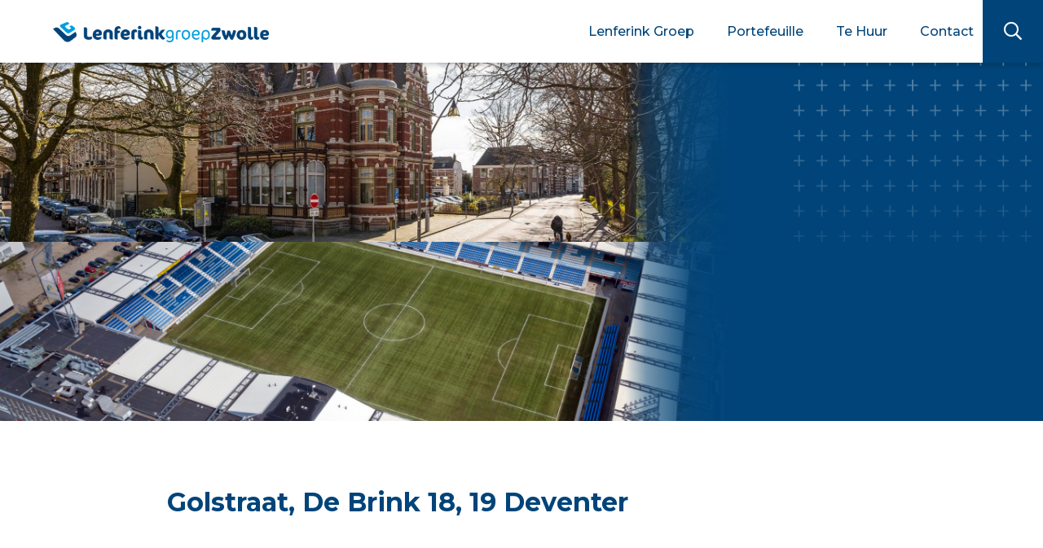

--- FILE ---
content_type: text/html; charset=UTF-8
request_url: https://www.lenferinkgroep.nl/portefeuille/golstraat-de-brink-18-19-deventer/
body_size: 7346
content:
<!doctype html>
<html lang="nl-NL">
  <head>
  <meta charset="utf-8">
  <meta http-equiv="x-ua-compatible" content="ie=edge">
  <meta name="viewport" content="width=device-width, initial-scale=1, shrink-to-fit=no">
  <title>Golstraat, De Brink 18, 19 Deventer &#8211; Lenferink Groep Zwolle</title>
<meta name='robots' content='max-image-preview:large' />
<link rel='dns-prefetch' href='//cdnjs.cloudflare.com' />
<link rel='dns-prefetch' href='//kit.fontawesome.com' />
<link rel='dns-prefetch' href='//unpkg.com' />
<link rel="alternate" title="oEmbed (JSON)" type="application/json+oembed" href="https://www.lenferinkgroep.nl/wp-json/oembed/1.0/embed?url=https%3A%2F%2Fwww.lenferinkgroep.nl%2Fportefeuille%2Fgolstraat-de-brink-18-19-deventer%2F" />
<link rel="alternate" title="oEmbed (XML)" type="text/xml+oembed" href="https://www.lenferinkgroep.nl/wp-json/oembed/1.0/embed?url=https%3A%2F%2Fwww.lenferinkgroep.nl%2Fportefeuille%2Fgolstraat-de-brink-18-19-deventer%2F&#038;format=xml" />
<style id='wp-img-auto-sizes-contain-inline-css' type='text/css'>
img:is([sizes=auto i],[sizes^="auto," i]){contain-intrinsic-size:3000px 1500px}
/*# sourceURL=wp-img-auto-sizes-contain-inline-css */
</style>
<style id='wp-emoji-styles-inline-css' type='text/css'>

	img.wp-smiley, img.emoji {
		display: inline !important;
		border: none !important;
		box-shadow: none !important;
		height: 1em !important;
		width: 1em !important;
		margin: 0 0.07em !important;
		vertical-align: -0.1em !important;
		background: none !important;
		padding: 0 !important;
	}
/*# sourceURL=wp-emoji-styles-inline-css */
</style>
<style id='wp-block-library-inline-css' type='text/css'>
:root{--wp-block-synced-color:#7a00df;--wp-block-synced-color--rgb:122,0,223;--wp-bound-block-color:var(--wp-block-synced-color);--wp-editor-canvas-background:#ddd;--wp-admin-theme-color:#007cba;--wp-admin-theme-color--rgb:0,124,186;--wp-admin-theme-color-darker-10:#006ba1;--wp-admin-theme-color-darker-10--rgb:0,107,160.5;--wp-admin-theme-color-darker-20:#005a87;--wp-admin-theme-color-darker-20--rgb:0,90,135;--wp-admin-border-width-focus:2px}@media (min-resolution:192dpi){:root{--wp-admin-border-width-focus:1.5px}}.wp-element-button{cursor:pointer}:root .has-very-light-gray-background-color{background-color:#eee}:root .has-very-dark-gray-background-color{background-color:#313131}:root .has-very-light-gray-color{color:#eee}:root .has-very-dark-gray-color{color:#313131}:root .has-vivid-green-cyan-to-vivid-cyan-blue-gradient-background{background:linear-gradient(135deg,#00d084,#0693e3)}:root .has-purple-crush-gradient-background{background:linear-gradient(135deg,#34e2e4,#4721fb 50%,#ab1dfe)}:root .has-hazy-dawn-gradient-background{background:linear-gradient(135deg,#faaca8,#dad0ec)}:root .has-subdued-olive-gradient-background{background:linear-gradient(135deg,#fafae1,#67a671)}:root .has-atomic-cream-gradient-background{background:linear-gradient(135deg,#fdd79a,#004a59)}:root .has-nightshade-gradient-background{background:linear-gradient(135deg,#330968,#31cdcf)}:root .has-midnight-gradient-background{background:linear-gradient(135deg,#020381,#2874fc)}:root{--wp--preset--font-size--normal:16px;--wp--preset--font-size--huge:42px}.has-regular-font-size{font-size:1em}.has-larger-font-size{font-size:2.625em}.has-normal-font-size{font-size:var(--wp--preset--font-size--normal)}.has-huge-font-size{font-size:var(--wp--preset--font-size--huge)}.has-text-align-center{text-align:center}.has-text-align-left{text-align:left}.has-text-align-right{text-align:right}.has-fit-text{white-space:nowrap!important}#end-resizable-editor-section{display:none}.aligncenter{clear:both}.items-justified-left{justify-content:flex-start}.items-justified-center{justify-content:center}.items-justified-right{justify-content:flex-end}.items-justified-space-between{justify-content:space-between}.screen-reader-text{border:0;clip-path:inset(50%);height:1px;margin:-1px;overflow:hidden;padding:0;position:absolute;width:1px;word-wrap:normal!important}.screen-reader-text:focus{background-color:#ddd;clip-path:none;color:#444;display:block;font-size:1em;height:auto;left:5px;line-height:normal;padding:15px 23px 14px;text-decoration:none;top:5px;width:auto;z-index:100000}html :where(.has-border-color){border-style:solid}html :where([style*=border-top-color]){border-top-style:solid}html :where([style*=border-right-color]){border-right-style:solid}html :where([style*=border-bottom-color]){border-bottom-style:solid}html :where([style*=border-left-color]){border-left-style:solid}html :where([style*=border-width]){border-style:solid}html :where([style*=border-top-width]){border-top-style:solid}html :where([style*=border-right-width]){border-right-style:solid}html :where([style*=border-bottom-width]){border-bottom-style:solid}html :where([style*=border-left-width]){border-left-style:solid}html :where(img[class*=wp-image-]){height:auto;max-width:100%}:where(figure){margin:0 0 1em}html :where(.is-position-sticky){--wp-admin--admin-bar--position-offset:var(--wp-admin--admin-bar--height,0px)}@media screen and (max-width:600px){html :where(.is-position-sticky){--wp-admin--admin-bar--position-offset:0px}}
/*# sourceURL=/wp-includes/css/dist/block-library/common.min.css */
</style>
<link rel='stylesheet' id='sage/swiper.css-css' href='https://unpkg.com/swiper@8/swiper-bundle.min.css' type='text/css' media='all' />
<link rel='stylesheet' id='sage/main.css-css' href='https://www.lenferinkgroep.nl/wp-content/themes/impact/dist/styles/main_58e5a53b.css' type='text/css' media='all' />
<link rel='stylesheet' id='style.css-css' href='https://www.lenferinkgroep.nl/wp-content/themes/impact/resources/style.css?ver=6.9' type='text/css' media='all' />
<script type="text/javascript" src="https://cdnjs.cloudflare.com/ajax/libs/bootstrap/5.1.3/js/bootstrap.bundle.min.js?ver=6.9" id="bootstrap.bundle.min.js-js"></script>
<script type="text/javascript" src="https://kit.fontawesome.com/2941f91491.js?ver=6.9" id="fontawesome.js-js"></script>
<script type="text/javascript" src="https://www.lenferinkgroep.nl/wp-includes/js/jquery/jquery.min.js?ver=3.7.1" id="jquery-core-js"></script>
<script type="text/javascript" src="https://www.lenferinkgroep.nl/wp-includes/js/jquery/jquery-migrate.min.js?ver=3.4.1" id="jquery-migrate-js"></script>
<link rel="https://api.w.org/" href="https://www.lenferinkgroep.nl/wp-json/" /><link rel="alternate" title="JSON" type="application/json" href="https://www.lenferinkgroep.nl/wp-json/wp/v2/portefeuille/588" /><link rel="EditURI" type="application/rsd+xml" title="RSD" href="https://www.lenferinkgroep.nl/xmlrpc.php?rsd" />
<meta name="generator" content="WordPress 6.9" />
<link rel="canonical" href="https://www.lenferinkgroep.nl/portefeuille/golstraat-de-brink-18-19-deventer/" />
<link rel='shortlink' href='https://www.lenferinkgroep.nl/?p=588' />
<link rel="icon" href="https://www.lenferinkgroep.nl/wp-content/uploads/2022/03/cropped-Lenferinkgroep_FC-32x32.png" sizes="32x32" />
<link rel="icon" href="https://www.lenferinkgroep.nl/wp-content/uploads/2022/03/cropped-Lenferinkgroep_FC-192x192.png" sizes="192x192" />
<link rel="apple-touch-icon" href="https://www.lenferinkgroep.nl/wp-content/uploads/2022/03/cropped-Lenferinkgroep_FC-180x180.png" />
<meta name="msapplication-TileImage" content="https://www.lenferinkgroep.nl/wp-content/uploads/2022/03/cropped-Lenferinkgroep_FC-270x270.png" />

  <link rel="preconnect" href="https://fonts.googleapis.com">
<link rel="preconnect" href="https://fonts.gstatic.com" crossorigin>
<link href="https://fonts.googleapis.com/css2?family=Montserrat:ital,wght@0,100;0,200;0,300;0,400;0,500;0,600;0,700;0,800;0,900;1,100;1,200;1,300;1,400;1,500;1,600;1,700;1,800;1,900&display=swap" rel="stylesheet">
</head>
  <body class="wp-singular portefeuille-template-default single single-portefeuille postid-588 wp-theme-impactresources golstraat-de-brink-18-19-deventer app-data index-data singular-data single-data single-portefeuille-data single-portefeuille-golstraat-de-brink-18-19-deventer-data">
    <div id="search">
      <div class="container">
      <div class="search">
  <form id="searchform" class="form-group has-search d-flex" method="get" action="https://www.lenferinkgroep.nl/">

    <input type="text" class="form-control" name="s" placeholder="Zoeken...." value="">
    <button type="submit" class="fa fa-search form-control-feedback"></button>
    <!-- <input type="submit" class="btn btn-primary ml-3" value="Zoeken"> -->
  </form>
</div>
      </div>
    </div>
    <div id="page">
        <section class="section__header m-0">
    
    <div class="container">
        <div class="row align-items-center">
            
            <div class="col-lg-3 col-9">
                                <a class="section__header--logo" href="https://www.lenferinkgroep.nl/"><img src="https://www.lenferinkgroep.nl/wp-content/uploads/2022/03/Lenferinkgroep_FC.png"
                        alt="Lenferink Groep Zwolle"></a>
                            </div>

            
            <div id="desktopmenu" class="col-lg-9 d-none d-lg-flex justify-content-end">
                <div class="row w-100 align-items-center justify-content-end mr-xl-0">
                    
                    <div class="col-11 section__header--desktopnav d-flex align-items-center justify-content-end">
                                                <div class="menu-primary-menu-container"><ul id="menu-primary-menu" class="" itemscope itemtype="http://www.schema.org/SiteNavigationElement"><li  id="menu-item-129" class="menu-item menu-item-type-custom menu-item-object-custom menu-item-has-children dropdown menu-item-129 nav-item"><a href="#" data-toggle="dropdown" aria-haspopup="true" aria-expanded="false" class="dropdown-toggle nav-link" id="menu-item-dropdown-129"><span itemprop="name">Lenferink Groep</span></a>
<ul class="dropdown-menu" aria-labelledby="menu-item-dropdown-129">
	<li  id="menu-item-128" class="menu-item menu-item-type-post_type menu-item-object-page menu-item-128 nav-item"><a itemprop="url" href="https://www.lenferinkgroep.nl/historie/" class="dropdown-item"><span itemprop="name">Historie</span></a></li>
	<li  id="menu-item-127" class="menu-item menu-item-type-post_type menu-item-object-page menu-item-127 nav-item"><a itemprop="url" href="https://www.lenferinkgroep.nl/ondernemen/" class="dropdown-item"><span itemprop="name">Ondernemen</span></a></li>
	<li  id="menu-item-126" class="menu-item menu-item-type-post_type menu-item-object-page menu-item-126 nav-item"><a itemprop="url" href="https://www.lenferinkgroep.nl/wij-zoeken-vastgoed/" class="dropdown-item"><span itemprop="name">Wij zoeken vastgoed</span></a></li>
	<li  id="menu-item-164" class="menu-item menu-item-type-custom menu-item-object-custom menu-item-164 nav-item"><a itemprop="url" href="/nieuwsberichten" class="dropdown-item"><span itemprop="name">Nieuws</span></a></li>
	<li  id="menu-item-124" class="menu-item menu-item-type-post_type menu-item-object-page menu-item-124 nav-item"><a itemprop="url" href="https://www.lenferinkgroep.nl/team/" class="dropdown-item"><span itemprop="name">Team</span></a></li>
	<li  id="menu-item-1217" class="menu-item menu-item-type-post_type menu-item-object-nieuwsberichten menu-item-1217 nav-item"><a itemprop="url" href="https://www.lenferinkgroep.nl/nieuwsberichten/medewerker-property-management-beheer-vastgoed/" class="dropdown-item"><span itemprop="name">Vacature</span></a></li>
	<li  id="menu-item-1018" class="menu-item menu-item-type-custom menu-item-object-custom menu-item-1018 nav-item"><a itemprop="url" href="https://www.lenferinkgroep.nl/wp-content/uploads/2023/08/230335_Algemeen-Brochure_LGZ-Company-brochure_WEB_LR.pdf" class="dropdown-item"><span itemprop="name">Onze Brochure</span></a></li>
</ul>
</li>
<li  id="menu-item-251" class="menu-item menu-item-type-post_type_archive menu-item-object-portefeuille menu-item-251 nav-item"><a itemprop="url" href="https://www.lenferinkgroep.nl/portefeuille/" class="nav-link"><span itemprop="name">Portefeuille</span></a></li>
<li  id="menu-item-883" class="menu-item menu-item-type-post_type menu-item-object-page menu-item-883 nav-item"><a itemprop="url" href="https://www.lenferinkgroep.nl/te-huur/" class="nav-link"><span itemprop="name">Te Huur</span></a></li>
<li  id="menu-item-52" class="menu-item menu-item-type-post_type menu-item-object-page menu-item-52 nav-item"><a itemprop="url" href="https://www.lenferinkgroep.nl/contact/" class="nav-link"><span itemprop="name">Contact</span></a></li>
</ul></div>                                            </div>


                </div>
            </div>

            <div class="d-none d-lg-flex section__header--search">
                <i class="far fa-search"></i>
            </div>

            
            <div class="col-3 d-lg-none d-flex align-items-center justify-content-end section__header--hamburger">
                <i class="far fa-bars hamburger"></i>
            </div>

            
            <div id="fullmenu" class="col-12">
                <nav class="nav-primary py-4">
                                        <div class="menu-primary-menu-container"><ul id="menu-primary-menu-1" class="nav" itemscope itemtype="http://www.schema.org/SiteNavigationElement"><li class="menu-item menu-item-type-custom menu-item-object-custom menu-item-has-children menu-item-129"><a href="/historie">Lenferink Groep</a>
<ul class="sub-menu">
	<li class="menu-item menu-item-type-post_type menu-item-object-page menu-item-128"><a href="https://www.lenferinkgroep.nl/historie/">Historie</a></li>
	<li class="menu-item menu-item-type-post_type menu-item-object-page menu-item-127"><a href="https://www.lenferinkgroep.nl/ondernemen/">Ondernemen</a></li>
	<li class="menu-item menu-item-type-post_type menu-item-object-page menu-item-126"><a href="https://www.lenferinkgroep.nl/wij-zoeken-vastgoed/">Wij zoeken vastgoed</a></li>
	<li class="menu-item menu-item-type-custom menu-item-object-custom menu-item-164"><a href="/nieuwsberichten">Nieuws</a></li>
	<li class="menu-item menu-item-type-post_type menu-item-object-page menu-item-124"><a href="https://www.lenferinkgroep.nl/team/">Team</a></li>
	<li class="menu-item menu-item-type-post_type menu-item-object-nieuwsberichten menu-item-1217"><a href="https://www.lenferinkgroep.nl/nieuwsberichten/medewerker-property-management-beheer-vastgoed/">Vacature</a></li>
	<li class="menu-item menu-item-type-custom menu-item-object-custom menu-item-1018"><a href="https://www.lenferinkgroep.nl/wp-content/uploads/2023/08/230335_Algemeen-Brochure_LGZ-Company-brochure_WEB_LR.pdf">Onze Brochure</a></li>
</ul>
</li>
<li class="menu-item menu-item-type-post_type_archive menu-item-object-portefeuille menu-item-251"><a href="https://www.lenferinkgroep.nl/portefeuille/">Portefeuille</a></li>
<li class="menu-item menu-item-type-post_type menu-item-object-page menu-item-883"><a href="https://www.lenferinkgroep.nl/te-huur/">Te Huur</a></li>
<li class="menu-item menu-item-type-post_type menu-item-object-page menu-item-52"><a href="https://www.lenferinkgroep.nl/contact/">Contact</a></li>
</ul></div>
                                    </nav>
            </div>
        </div>
    </div>
</section>
    <div class="wrap" role="document">
      <div class="content">
        <main class="main">
          

<section class="section__villain m-0">
  <div class="section__villain--image" style="background-image: url('https://www.lenferinkgroep.nl/wp-content/uploads/2022/04/pandv2-1.jpg')"></div>

  <div class="section__hero--image__overlay" style="background-image: url('https://www.lenferinkgroep.nl/wp-content/themes/impact/dist/images/plusjes_0d3b1825.png')"></div>
</section>
 <section class="section__villain m-0">
  <div class="section__villain--image" style="background-image: url('https://www.lenferinkgroep.nl/wp-content/uploads/2022/03/20181115-foto-bovenaanzicht-Stadion-copyright-PEC-Zwolle.png')"></div>
</section>

<section class="section__single-nieuwsberichten">
  <div class="container container-small">
    <div class="row">
      
      <div class="col-12">
        <h2 class="mb-5">Golstraat, De Brink 18, 19 Deventer</h2>
      </div>

      
      <div class="col-12 section__content--intro">
        <p class="mb-5"></p>
      </div>

      
      <div class="col-12 section__content--content">
        
      </div>

      
          </div>
  </div>
</section>

        </main>
              </div>
    </div>
        <footer>
    <section class="section__footer m-0">
    <div class="container">
      <div class="row flex-column-reverse flex-lg-row">
        
        <div class="col-12 col-lg-9">
          <div class="row">
            <div class="col-12 mb-5">
                            <a class="section__footer--logo" href="https://www.lenferinkgroep.nl/"><img src="https://www.lenferinkgroep.nl/wp-content/uploads/2022/03/Lenferinkgroep_FC.png" alt="Lenferink Groep Zwolle"></a>
                          </div>
            <div class="col-lg-3 col-12">
              <div class="row">
                
                <div class="col-12 mb-lg-5 mb-4">
                  <h3 class="mb-1">Bezoekadres</h3>
                                    <p class="mb-1">Ter Pelkwijkpark 18</p>
                                                      <p class="mb-0">8011 SH Zwolle</p>
                                  </div>

                
                <div class="col-12 mb-4 mb-lg-0">
                  <h3 class="mb-1">Postadres</h3>
                                    <p class="mb-1">Postbus 1122</p>
                                                      <p class="mb-0">8001 BC Zwolle</p>
                                  </div>
              </div>
            </div>


            <div class="col-lg-9 col-12 mb-4 mb-lg-0 px-lg-5">
              <div class="row">
                <div class="col-12 mb-lg-5 mb-4">
                  <h3 class="mb-1">Contact</h3>
                  <p class="mb-0">U kunt ons telefonisch bereiken via <a href="tel:038 - 425 52 20">038 - 425 52 20</a>. Heeft u specifieke vragen voor de afdelingen hieronder dan kunt u hen rechtstreeks mailen.</p>
                </div>
              </div>

              
              <div class="row">
                <div class="col-12">
                  
                                    <div class="row mb-3 mb-lg-1">
                    <div class="col-lg-4 col-12 mb-1 mb-lg-0">
                      Asset Management:
                    </div>
                    <div class="col-lg-8 col-12">
                      <a href="assetmanagement@lenferinkgroep.nl">assetmanagement@lenferinkgroep.nl</a>
                    </div>
                  </div>
                  
                  
                                    <div class="row mb-3 mb-lg-1">
                    <div class="col-lg-4 col-12 mb-1 mb-lg-0">
                      Huurderszaken:
                    </div>
                    <div class="col-lg-8 col-12">
                      <a href="huurbeheer@lenferinkgroep.nl">huurbeheer@lenferinkgroep.nl</a>
                    </div>
                  </div>
                  
                  
                                    <div class="row mb-3 mb-lg-1">
                    <div class="col-lg-4 col-12 mb-1 mb-lg-0">
                      Financiële zaken
                    </div>
                    <div class="col-lg-8 col-12">
                      <a href="administratie@lenferinkgroep.nl">administratie@lenferinkgroep.nl</a>
                    </div>
                  </div>
                  
                  
                                    <div class="row">
                    <div class="col-lg-4 col-12 mb-1 mb-lg-0">
                      Algemene zaken
                    </div>
                    <div class="col-lg-8 col-12">
                      <a href="info@lenferinkgroep.nl">info@lenferinkgroep.nl</a>
                    </div>
                  </div>
                                  </div>
              </div>
            </div>
          </div>
        </div>
        
        <div class="col-lg-3 col-12 mb-5 mb-lg-0">
          <div class="section__footer--image" style="background-image: url('https://www.lenferinkgroep.nl/wp-content/uploads/2022/07/2022-Koch-dronefoto-TP-koel-scaled.jpg')"></div>
        </div>
      </div>
    </div>
  </section>
    
  <section class="section__footer--bottom m-0">
    <div class="container container-small">
      <div class="row">
        <div class="col-12 d-flex justify-content-center">
          <p class="m-0">© Copyrights Lenferinkgroep Zwolle 2022. All rights reserved. Powered by <a href="https://advice.nl/" target="_blank" rel="noopener">Advice.nl</a> | Algemene voorwaarden</p>

        </div>
      </div>
    </div>
  </section>
</footer>
    <script type="speculationrules">
{"prefetch":[{"source":"document","where":{"and":[{"href_matches":"/*"},{"not":{"href_matches":["/wp-*.php","/wp-admin/*","/wp-content/uploads/*","/wp-content/*","/wp-content/plugins/*","/wp-content/themes/impact/resources/*","/*\\?(.+)"]}},{"not":{"selector_matches":"a[rel~=\"nofollow\"]"}},{"not":{"selector_matches":".no-prefetch, .no-prefetch a"}}]},"eagerness":"conservative"}]}
</script>
<style id='global-styles-inline-css' type='text/css'>
:root{--wp--preset--aspect-ratio--square: 1;--wp--preset--aspect-ratio--4-3: 4/3;--wp--preset--aspect-ratio--3-4: 3/4;--wp--preset--aspect-ratio--3-2: 3/2;--wp--preset--aspect-ratio--2-3: 2/3;--wp--preset--aspect-ratio--16-9: 16/9;--wp--preset--aspect-ratio--9-16: 9/16;--wp--preset--color--black: #000000;--wp--preset--color--cyan-bluish-gray: #abb8c3;--wp--preset--color--white: #ffffff;--wp--preset--color--pale-pink: #f78da7;--wp--preset--color--vivid-red: #cf2e2e;--wp--preset--color--luminous-vivid-orange: #ff6900;--wp--preset--color--luminous-vivid-amber: #fcb900;--wp--preset--color--light-green-cyan: #7bdcb5;--wp--preset--color--vivid-green-cyan: #00d084;--wp--preset--color--pale-cyan-blue: #8ed1fc;--wp--preset--color--vivid-cyan-blue: #0693e3;--wp--preset--color--vivid-purple: #9b51e0;--wp--preset--gradient--vivid-cyan-blue-to-vivid-purple: linear-gradient(135deg,rgb(6,147,227) 0%,rgb(155,81,224) 100%);--wp--preset--gradient--light-green-cyan-to-vivid-green-cyan: linear-gradient(135deg,rgb(122,220,180) 0%,rgb(0,208,130) 100%);--wp--preset--gradient--luminous-vivid-amber-to-luminous-vivid-orange: linear-gradient(135deg,rgb(252,185,0) 0%,rgb(255,105,0) 100%);--wp--preset--gradient--luminous-vivid-orange-to-vivid-red: linear-gradient(135deg,rgb(255,105,0) 0%,rgb(207,46,46) 100%);--wp--preset--gradient--very-light-gray-to-cyan-bluish-gray: linear-gradient(135deg,rgb(238,238,238) 0%,rgb(169,184,195) 100%);--wp--preset--gradient--cool-to-warm-spectrum: linear-gradient(135deg,rgb(74,234,220) 0%,rgb(151,120,209) 20%,rgb(207,42,186) 40%,rgb(238,44,130) 60%,rgb(251,105,98) 80%,rgb(254,248,76) 100%);--wp--preset--gradient--blush-light-purple: linear-gradient(135deg,rgb(255,206,236) 0%,rgb(152,150,240) 100%);--wp--preset--gradient--blush-bordeaux: linear-gradient(135deg,rgb(254,205,165) 0%,rgb(254,45,45) 50%,rgb(107,0,62) 100%);--wp--preset--gradient--luminous-dusk: linear-gradient(135deg,rgb(255,203,112) 0%,rgb(199,81,192) 50%,rgb(65,88,208) 100%);--wp--preset--gradient--pale-ocean: linear-gradient(135deg,rgb(255,245,203) 0%,rgb(182,227,212) 50%,rgb(51,167,181) 100%);--wp--preset--gradient--electric-grass: linear-gradient(135deg,rgb(202,248,128) 0%,rgb(113,206,126) 100%);--wp--preset--gradient--midnight: linear-gradient(135deg,rgb(2,3,129) 0%,rgb(40,116,252) 100%);--wp--preset--font-size--small: 13px;--wp--preset--font-size--medium: 20px;--wp--preset--font-size--large: 36px;--wp--preset--font-size--x-large: 42px;--wp--preset--spacing--20: 0.44rem;--wp--preset--spacing--30: 0.67rem;--wp--preset--spacing--40: 1rem;--wp--preset--spacing--50: 1.5rem;--wp--preset--spacing--60: 2.25rem;--wp--preset--spacing--70: 3.38rem;--wp--preset--spacing--80: 5.06rem;--wp--preset--shadow--natural: 6px 6px 9px rgba(0, 0, 0, 0.2);--wp--preset--shadow--deep: 12px 12px 50px rgba(0, 0, 0, 0.4);--wp--preset--shadow--sharp: 6px 6px 0px rgba(0, 0, 0, 0.2);--wp--preset--shadow--outlined: 6px 6px 0px -3px rgb(255, 255, 255), 6px 6px rgb(0, 0, 0);--wp--preset--shadow--crisp: 6px 6px 0px rgb(0, 0, 0);}:where(body) { margin: 0; }.wp-site-blocks > .alignleft { float: left; margin-right: 2em; }.wp-site-blocks > .alignright { float: right; margin-left: 2em; }.wp-site-blocks > .aligncenter { justify-content: center; margin-left: auto; margin-right: auto; }:where(.is-layout-flex){gap: 0.5em;}:where(.is-layout-grid){gap: 0.5em;}.is-layout-flow > .alignleft{float: left;margin-inline-start: 0;margin-inline-end: 2em;}.is-layout-flow > .alignright{float: right;margin-inline-start: 2em;margin-inline-end: 0;}.is-layout-flow > .aligncenter{margin-left: auto !important;margin-right: auto !important;}.is-layout-constrained > .alignleft{float: left;margin-inline-start: 0;margin-inline-end: 2em;}.is-layout-constrained > .alignright{float: right;margin-inline-start: 2em;margin-inline-end: 0;}.is-layout-constrained > .aligncenter{margin-left: auto !important;margin-right: auto !important;}.is-layout-constrained > :where(:not(.alignleft):not(.alignright):not(.alignfull)){margin-left: auto !important;margin-right: auto !important;}body .is-layout-flex{display: flex;}.is-layout-flex{flex-wrap: wrap;align-items: center;}.is-layout-flex > :is(*, div){margin: 0;}body .is-layout-grid{display: grid;}.is-layout-grid > :is(*, div){margin: 0;}body{padding-top: 0px;padding-right: 0px;padding-bottom: 0px;padding-left: 0px;}a:where(:not(.wp-element-button)){text-decoration: underline;}:root :where(.wp-element-button, .wp-block-button__link){background-color: #32373c;border-width: 0;color: #fff;font-family: inherit;font-size: inherit;font-style: inherit;font-weight: inherit;letter-spacing: inherit;line-height: inherit;padding-top: calc(0.667em + 2px);padding-right: calc(1.333em + 2px);padding-bottom: calc(0.667em + 2px);padding-left: calc(1.333em + 2px);text-decoration: none;text-transform: inherit;}.has-black-color{color: var(--wp--preset--color--black) !important;}.has-cyan-bluish-gray-color{color: var(--wp--preset--color--cyan-bluish-gray) !important;}.has-white-color{color: var(--wp--preset--color--white) !important;}.has-pale-pink-color{color: var(--wp--preset--color--pale-pink) !important;}.has-vivid-red-color{color: var(--wp--preset--color--vivid-red) !important;}.has-luminous-vivid-orange-color{color: var(--wp--preset--color--luminous-vivid-orange) !important;}.has-luminous-vivid-amber-color{color: var(--wp--preset--color--luminous-vivid-amber) !important;}.has-light-green-cyan-color{color: var(--wp--preset--color--light-green-cyan) !important;}.has-vivid-green-cyan-color{color: var(--wp--preset--color--vivid-green-cyan) !important;}.has-pale-cyan-blue-color{color: var(--wp--preset--color--pale-cyan-blue) !important;}.has-vivid-cyan-blue-color{color: var(--wp--preset--color--vivid-cyan-blue) !important;}.has-vivid-purple-color{color: var(--wp--preset--color--vivid-purple) !important;}.has-black-background-color{background-color: var(--wp--preset--color--black) !important;}.has-cyan-bluish-gray-background-color{background-color: var(--wp--preset--color--cyan-bluish-gray) !important;}.has-white-background-color{background-color: var(--wp--preset--color--white) !important;}.has-pale-pink-background-color{background-color: var(--wp--preset--color--pale-pink) !important;}.has-vivid-red-background-color{background-color: var(--wp--preset--color--vivid-red) !important;}.has-luminous-vivid-orange-background-color{background-color: var(--wp--preset--color--luminous-vivid-orange) !important;}.has-luminous-vivid-amber-background-color{background-color: var(--wp--preset--color--luminous-vivid-amber) !important;}.has-light-green-cyan-background-color{background-color: var(--wp--preset--color--light-green-cyan) !important;}.has-vivid-green-cyan-background-color{background-color: var(--wp--preset--color--vivid-green-cyan) !important;}.has-pale-cyan-blue-background-color{background-color: var(--wp--preset--color--pale-cyan-blue) !important;}.has-vivid-cyan-blue-background-color{background-color: var(--wp--preset--color--vivid-cyan-blue) !important;}.has-vivid-purple-background-color{background-color: var(--wp--preset--color--vivid-purple) !important;}.has-black-border-color{border-color: var(--wp--preset--color--black) !important;}.has-cyan-bluish-gray-border-color{border-color: var(--wp--preset--color--cyan-bluish-gray) !important;}.has-white-border-color{border-color: var(--wp--preset--color--white) !important;}.has-pale-pink-border-color{border-color: var(--wp--preset--color--pale-pink) !important;}.has-vivid-red-border-color{border-color: var(--wp--preset--color--vivid-red) !important;}.has-luminous-vivid-orange-border-color{border-color: var(--wp--preset--color--luminous-vivid-orange) !important;}.has-luminous-vivid-amber-border-color{border-color: var(--wp--preset--color--luminous-vivid-amber) !important;}.has-light-green-cyan-border-color{border-color: var(--wp--preset--color--light-green-cyan) !important;}.has-vivid-green-cyan-border-color{border-color: var(--wp--preset--color--vivid-green-cyan) !important;}.has-pale-cyan-blue-border-color{border-color: var(--wp--preset--color--pale-cyan-blue) !important;}.has-vivid-cyan-blue-border-color{border-color: var(--wp--preset--color--vivid-cyan-blue) !important;}.has-vivid-purple-border-color{border-color: var(--wp--preset--color--vivid-purple) !important;}.has-vivid-cyan-blue-to-vivid-purple-gradient-background{background: var(--wp--preset--gradient--vivid-cyan-blue-to-vivid-purple) !important;}.has-light-green-cyan-to-vivid-green-cyan-gradient-background{background: var(--wp--preset--gradient--light-green-cyan-to-vivid-green-cyan) !important;}.has-luminous-vivid-amber-to-luminous-vivid-orange-gradient-background{background: var(--wp--preset--gradient--luminous-vivid-amber-to-luminous-vivid-orange) !important;}.has-luminous-vivid-orange-to-vivid-red-gradient-background{background: var(--wp--preset--gradient--luminous-vivid-orange-to-vivid-red) !important;}.has-very-light-gray-to-cyan-bluish-gray-gradient-background{background: var(--wp--preset--gradient--very-light-gray-to-cyan-bluish-gray) !important;}.has-cool-to-warm-spectrum-gradient-background{background: var(--wp--preset--gradient--cool-to-warm-spectrum) !important;}.has-blush-light-purple-gradient-background{background: var(--wp--preset--gradient--blush-light-purple) !important;}.has-blush-bordeaux-gradient-background{background: var(--wp--preset--gradient--blush-bordeaux) !important;}.has-luminous-dusk-gradient-background{background: var(--wp--preset--gradient--luminous-dusk) !important;}.has-pale-ocean-gradient-background{background: var(--wp--preset--gradient--pale-ocean) !important;}.has-electric-grass-gradient-background{background: var(--wp--preset--gradient--electric-grass) !important;}.has-midnight-gradient-background{background: var(--wp--preset--gradient--midnight) !important;}.has-small-font-size{font-size: var(--wp--preset--font-size--small) !important;}.has-medium-font-size{font-size: var(--wp--preset--font-size--medium) !important;}.has-large-font-size{font-size: var(--wp--preset--font-size--large) !important;}.has-x-large-font-size{font-size: var(--wp--preset--font-size--x-large) !important;}
/*# sourceURL=global-styles-inline-css */
</style>
<script type="text/javascript" src="https://unpkg.com/swiper@8/swiper-bundle.min.js" id="swiper-js"></script>
<script type="text/javascript" src="https://kit.fontawesome.com/d988c59cbc.js" id="fontawesome-js"></script>
<script type="text/javascript" src="https://www.lenferinkgroep.nl/wp-content/themes/impact/dist/scripts/main_58e5a53b.js" id="sage/main.js-js"></script>
<script id="wp-emoji-settings" type="application/json">
{"baseUrl":"https://s.w.org/images/core/emoji/17.0.2/72x72/","ext":".png","svgUrl":"https://s.w.org/images/core/emoji/17.0.2/svg/","svgExt":".svg","source":{"concatemoji":"https://www.lenferinkgroep.nl/wp-includes/js/wp-emoji-release.min.js?ver=6.9"}}
</script>
<script type="module">
/* <![CDATA[ */
/*! This file is auto-generated */
const a=JSON.parse(document.getElementById("wp-emoji-settings").textContent),o=(window._wpemojiSettings=a,"wpEmojiSettingsSupports"),s=["flag","emoji"];function i(e){try{var t={supportTests:e,timestamp:(new Date).valueOf()};sessionStorage.setItem(o,JSON.stringify(t))}catch(e){}}function c(e,t,n){e.clearRect(0,0,e.canvas.width,e.canvas.height),e.fillText(t,0,0);t=new Uint32Array(e.getImageData(0,0,e.canvas.width,e.canvas.height).data);e.clearRect(0,0,e.canvas.width,e.canvas.height),e.fillText(n,0,0);const a=new Uint32Array(e.getImageData(0,0,e.canvas.width,e.canvas.height).data);return t.every((e,t)=>e===a[t])}function p(e,t){e.clearRect(0,0,e.canvas.width,e.canvas.height),e.fillText(t,0,0);var n=e.getImageData(16,16,1,1);for(let e=0;e<n.data.length;e++)if(0!==n.data[e])return!1;return!0}function u(e,t,n,a){switch(t){case"flag":return n(e,"\ud83c\udff3\ufe0f\u200d\u26a7\ufe0f","\ud83c\udff3\ufe0f\u200b\u26a7\ufe0f")?!1:!n(e,"\ud83c\udde8\ud83c\uddf6","\ud83c\udde8\u200b\ud83c\uddf6")&&!n(e,"\ud83c\udff4\udb40\udc67\udb40\udc62\udb40\udc65\udb40\udc6e\udb40\udc67\udb40\udc7f","\ud83c\udff4\u200b\udb40\udc67\u200b\udb40\udc62\u200b\udb40\udc65\u200b\udb40\udc6e\u200b\udb40\udc67\u200b\udb40\udc7f");case"emoji":return!a(e,"\ud83e\u1fac8")}return!1}function f(e,t,n,a){let r;const o=(r="undefined"!=typeof WorkerGlobalScope&&self instanceof WorkerGlobalScope?new OffscreenCanvas(300,150):document.createElement("canvas")).getContext("2d",{willReadFrequently:!0}),s=(o.textBaseline="top",o.font="600 32px Arial",{});return e.forEach(e=>{s[e]=t(o,e,n,a)}),s}function r(e){var t=document.createElement("script");t.src=e,t.defer=!0,document.head.appendChild(t)}a.supports={everything:!0,everythingExceptFlag:!0},new Promise(t=>{let n=function(){try{var e=JSON.parse(sessionStorage.getItem(o));if("object"==typeof e&&"number"==typeof e.timestamp&&(new Date).valueOf()<e.timestamp+604800&&"object"==typeof e.supportTests)return e.supportTests}catch(e){}return null}();if(!n){if("undefined"!=typeof Worker&&"undefined"!=typeof OffscreenCanvas&&"undefined"!=typeof URL&&URL.createObjectURL&&"undefined"!=typeof Blob)try{var e="postMessage("+f.toString()+"("+[JSON.stringify(s),u.toString(),c.toString(),p.toString()].join(",")+"));",a=new Blob([e],{type:"text/javascript"});const r=new Worker(URL.createObjectURL(a),{name:"wpTestEmojiSupports"});return void(r.onmessage=e=>{i(n=e.data),r.terminate(),t(n)})}catch(e){}i(n=f(s,u,c,p))}t(n)}).then(e=>{for(const n in e)a.supports[n]=e[n],a.supports.everything=a.supports.everything&&a.supports[n],"flag"!==n&&(a.supports.everythingExceptFlag=a.supports.everythingExceptFlag&&a.supports[n]);var t;a.supports.everythingExceptFlag=a.supports.everythingExceptFlag&&!a.supports.flag,a.supports.everything||((t=a.source||{}).concatemoji?r(t.concatemoji):t.wpemoji&&t.twemoji&&(r(t.twemoji),r(t.wpemoji)))});
//# sourceURL=https://www.lenferinkgroep.nl/wp-includes/js/wp-emoji-loader.min.js
/* ]]> */
</script>
    </div>
  </body>
</html>


--- FILE ---
content_type: text/css
request_url: https://www.lenferinkgroep.nl/wp-content/themes/impact/resources/style.css?ver=6.9
body_size: 254
content:
/*
Theme Name:         Impact
Theme URI:          https://www.advice.nl
Description:        Impact Theme by Advice
Version:            1.0.1
Author:             Advice Creeert Impact
Author URI:         https://www.advice.nl
Text Domain:        sage

License:            MIT License
License URI:        http://opensource.org/licenses/MIT
*/

.__presentation {
  width: 100% !important;
}

.portefeuille__item__image {
  background-position: center center !important;
}

.portefeuille__item .swiper-button-next::after, .portefeuille__item .swiper-button-prev::after {
	font-size: 1.5rem;
	padding: 10px 20px;
	background-color: #004479;
}

.section__single-nieuwsberichten .swiper-pagination .swiper-pagination-bullet::after {
	color: #004479;
  	padding: 8px 8px 2px;
	background: #fff;
}